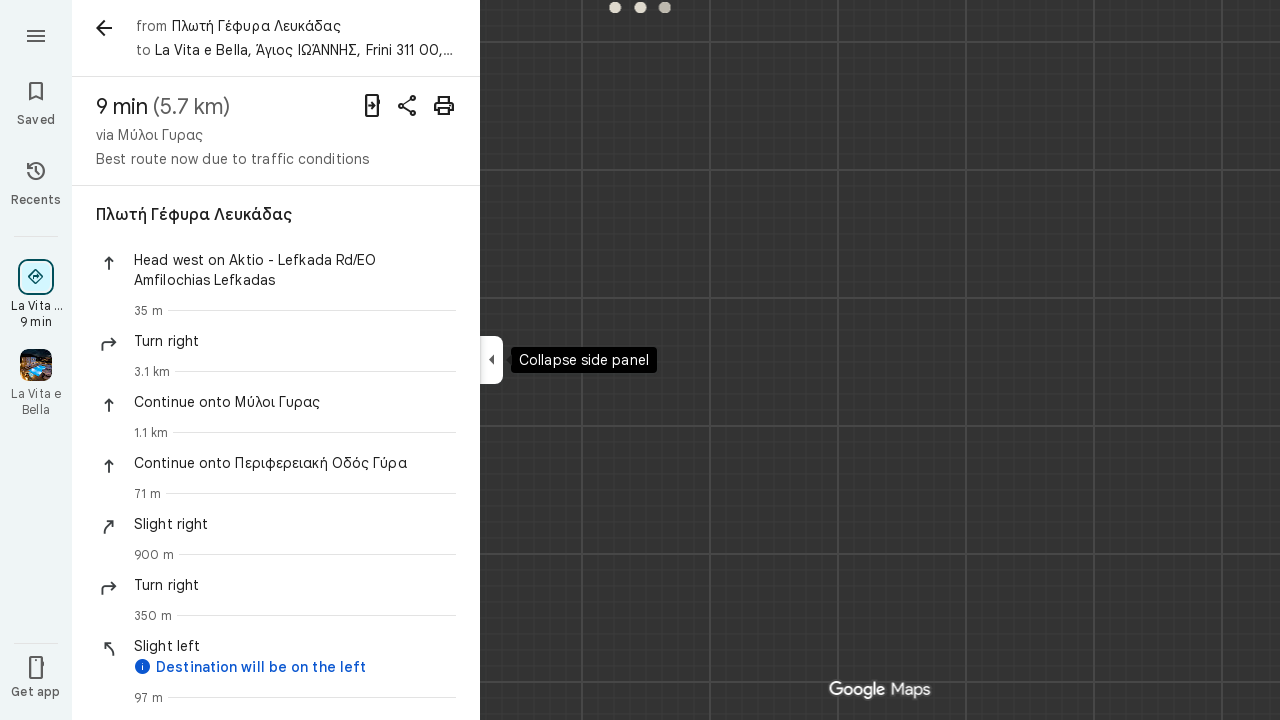

--- FILE ---
content_type: text/javascript; charset=UTF-8
request_url: https://www.google.gr/maps/_/js/k=maps.m.en.aZsxtu7Nxbg.2021.O/ck=maps.m.7pEWVA2pCPs.L.W.O/am=yAEAkAiA/rt=j/d=1/exm=JxdeQb,LsiLPd,SuCOhe,a,b,b8h8i,cQ25Ub,dd,dir,ds,dw,dwi,en,enr,inc,jF2zFd,log,mmm,mo,nrw,owc,pdm,per,pwd,rsw,sc,sc2,smi,smr,sp,std,stx,ti,uA7o6c,vcr,vd,vlg,vwr,wrc/ed=1/rs=ACT90oFmykExkCMRM5u99A610xNr2HefnQ/m=ofm?cb=M
body_size: 617
content:
"use strict";this._=this._||{};(function(_){var window=this;
try{
_.Kd("ofm");
var sHe=function(a,b,c=[],d){const e=new _.ck;a.forEach(f=>{_.ic(_.mz(e),f)});b.forEach(f=>{_.ic(_.nz(e),f)});c.forEach(f=>{_.ic(_.cc(e,5,_.ut),f)});d&&_.ic(_.F(e,_.pt,4),d);return e},tHe=class{constructor(a){this.Ja=a}BS(){return null}AS(){const a=new _.PR;_.PX(a,3);var b=_.udb(_.QB(this.Ja));var c=_.x(this.Ja,_.kqe,89);c=_.C(c,4);c=_.fY(c);if(_.J(this.Ja,170)){var d=_.L(this.Ja,218);_.Die(a,b,d)}({lKb:h=0,XFe:g=0,YFe:f=0,BKe:e=[],xNa:d=!1}={lKb:8});var e,f,g,h;_.lj(a,_.WR,11)===0&&_.cc(a,11,_.WR);
var l=_.Ik(a,11,_.WR,0);const m=_.lj(l,_.VR,1);l=_.Jie(_.Kie(_.cc(l,1,_.VR)).setZoom(0));h&&_.B(l,13,h*8);g&&_.B(l,11,g*8);f&&_.B(l,12,f*8);e&&e.length&&_.Tk(l,20,e);_.z(l,7,d);b=_.Gie(a,32767,1,4,b,{By:m});_.G(b,7,2);_.OX(_.SR(b),{Ei:145});if(c.length>0){b=_.iqe(b,{Ei:212});_.NX(b,1);for(var n of c)_.OX(b,{lineBreak:!0,text:n,Ei:210});n=_.x(this.Ja,_.kqe,89);(n=_.C(n,1))&&_.OX(b,{lineBreak:!0,text:_.gqe(n),Ei:211})}n=_.wad(this.Ja.Cb(),_.FB(this.Ja));return{Fy:a,Fu:[new _.zS(n,0)]}}};var uHe=class extends _.ur{constructor(a){super();this.N=a;this.Ja=this.H=null}clear(){this.H!==null&&(this.N.aD(this.H),this.H=null);this.Ja=null}kb(a){this.clear();super.kb(a)}};var vHe=function(a,b){const c=a.Bb.get();c&&a.H&&a.moveTo(c,a.H,b,()=>{a.H=null})},wHe=class{constructor(a,b=c=>new _.oqe(c,32767)){this.vc=_.w();this.wb=_.w();this.Bb=_.w();this.H=this.V=null;new _.iY;this.U=new uHe(a);this.N=b(a)}bind(a,b,c,d){this.vc.Ia(a,d);this.wb.Ia(b,d);this.Bb.Ia(c,d)}I6(a,b,c){let d;if(b.cEa||b.rIa)d=new _.zS(_.wad(b.cEa,b.rIa),1);a=new _.gY(a,{icon:b.icon,Bo:b.Bo,G9:2,Fu:d?[d]:[],IY:b.IY,text:b.text});this.U.clear();vHe(this,c);c=new _.iY;_.hY(c,a);this.N.H(c)}hide(a){this.U.clear();
this.N.H(new _.iY);vHe(this,a)}FQb(a,b){this.N.H(new _.iY);vHe(this,b);b=this.U;b.Ja!=null&&_.Tl(a,b.Ja)||(b.H=b.N.q_(b.H,new tHe(a)),b.N.FL(b.H),b.Ja=a)}EQb(a,b){this.U.clear();this.N.H(new _.iY);const c=this.Bb.get();var d=this.wb.get();a:{for(e of _.gE(a))if(_.qkb(e))break a;var e=null}e=!!e||_.pkb(a)||_.lj(a,_.ut,5)>0;if(c&&d&&e){e=d.clone();this.H||(this.H=e);e=_.ow(e);d=d.clone();var f=_.xkb(_.gE(a),_.gE(e),1),g=_.rkb(_.GVa(a),_.GVa(e)),h=[..._.oE(a),..._.oE(e)];a=_.pkb(a)?_.hE(a):_.pkb(e)?
_.hE(e):void 0;a=sHe(f,g,h,a);_.ic(_.pw(d),a);this.moveTo(c,d,b)}else vHe(this,b)}moveTo(a,b,c,d=()=>{}){const e=this.vc.get();if(e){this.V&&this.V.stop();c.af("on-map-move-to");var f=new _.AF;this.V=e.FA(a,b,3,f,2,c,(g,h)=>{g?e.moveTo(a,b,f,h,l=>{d(l);l.done("on-map-move-to")}):c.done("on-map-move-to");this.V=null})}}};_.Ir("OFM",function(a,b,c){_.Kr([c],b,([d])=>{d=new wHe(d);a(d)})});
_.Ld();
}catch(e){_._DumpException(e)}
}).call(this,this._);
// Google Inc.
